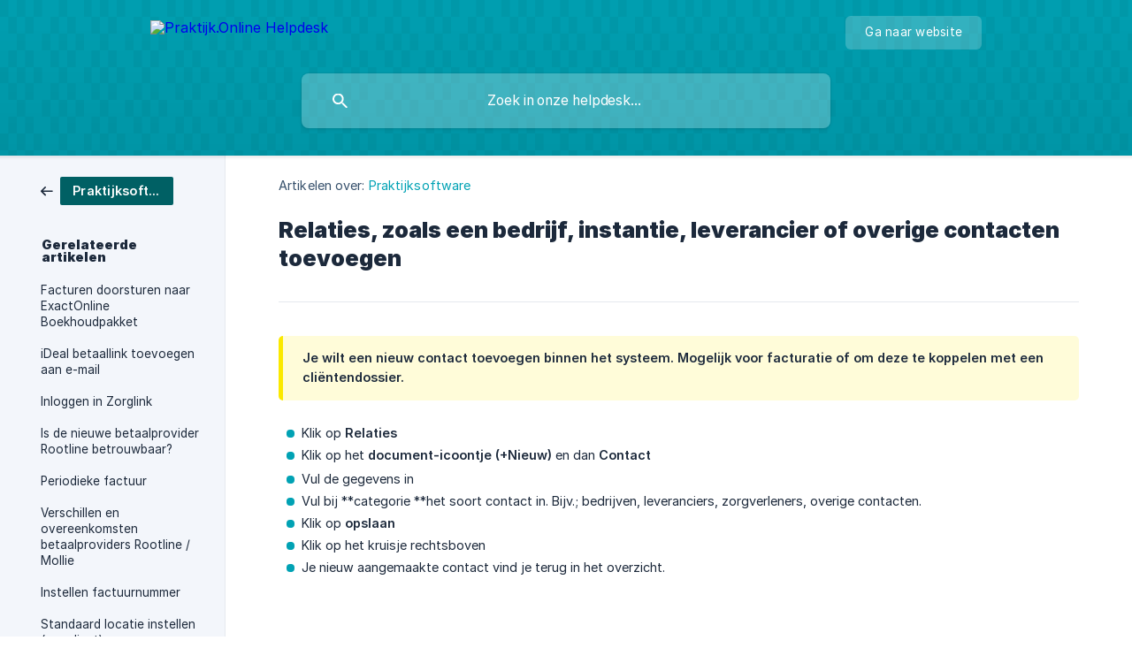

--- FILE ---
content_type: text/html; charset=utf-8
request_url: https://www.praktijkonline.support/nl/article/relaties-zoals-een-bedrijf-instantie-leverancier-of-overige-contacten-toevoegen-1ffpn28/
body_size: 4124
content:
<!DOCTYPE html><html lang="nl" dir="ltr"><head><meta http-equiv="Content-Type" content="text/html; charset=utf-8"><meta name="viewport" content="width=device-width, initial-scale=1"><meta property="og:locale" content="nl"><meta property="og:site_name" content="Praktijk.Online Helpdesk"><meta property="og:type" content="website"><link rel="icon" href="https://image.crisp.chat/avatar/website/e46f9d2e-20ea-4604-afb4-f6db89848991/512/?1765630180574"><link rel="apple-touch-icon" href="https://image.crisp.chat/avatar/website/e46f9d2e-20ea-4604-afb4-f6db89848991/512/?1765630180574"><meta name="msapplication-TileColor" content="#01A2B4"><meta name="msapplication-TileImage" content="https://image.crisp.chat/avatar/website/e46f9d2e-20ea-4604-afb4-f6db89848991/512/?1765630180574"><style type="text/css">*::selection {
  background: rgba(1, 162, 180, .2);
}

.csh-theme-background-color-default {
  background-color: #01A2B4;
}

.csh-theme-background-color-light {
  background-color: #F3F6FB;
}

.csh-theme-background-color-light-alpha {
  background-color: rgba(243, 246, 251, .4);
}

.csh-button.csh-button-accent {
  background-color: #01A2B4;
}

.csh-article .csh-article-content article a {
  color: #01A2B4;
}

.csh-article .csh-article-content article .csh-markdown.csh-markdown-title.csh-markdown-title-h1 {
  border-color: #01A2B4;
}

.csh-article .csh-article-content article .csh-markdown.csh-markdown-code.csh-markdown-code-inline {
  background: rgba(1, 162, 180, .075);
  border-color: rgba(1, 162, 180, .2);
  color: #01A2B4;
}

.csh-article .csh-article-content article .csh-markdown.csh-markdown-list .csh-markdown-list-item:before {
  background: #01A2B4;
}</style><title>Relaties, zoals een bedrijf, instantie, leverancier of overige contacten toevoegen
 | Praktijk.Online Helpdesk</title><script type="text/javascript">window.$crisp = [];

CRISP_WEBSITE_ID = "e46f9d2e-20ea-4604-afb4-f6db89848991";

CRISP_RUNTIME_CONFIG = {
  locale : "nl"
};

(function(){d=document;s=d.createElement("script");s.src="https://client.crisp.chat/l.js";s.async=1;d.getElementsByTagName("head")[0].appendChild(s);})();
</script><meta name="description" content="Klik op Relaties&amp;x20;"><meta property="og:title" content="Relaties, zoals een bedrijf, instantie, leverancier of overige contacten toevoegen"><meta property="og:description" content="Klik op Relaties&amp;x20;"><meta property="og:url" content="https://www.praktijkonline.support/nl/article/relaties-zoals-een-bedrijf-instantie-leverancier-of-overige-contacten-toevoegen-1ffpn28/"><link rel="canonical" href="https://www.praktijkonline.support/nl/article/relaties-zoals-een-bedrijf-instantie-leverancier-of-overige-contacten-toevoegen-1ffpn28/"><link rel="stylesheet" href="https://static.crisp.help/stylesheets/libs/libs.min.css?cca2211f2ccd9cb5fb332bc53b83aaf4c" type="text/css"/><link rel="stylesheet" href="https://static.crisp.help/stylesheets/site/common/common.min.css?ca10ef04f0afa03de4dc66155cd7f7cf7" type="text/css"/><link rel="stylesheet" href="https://static.crisp.help/stylesheets/site/article/article.min.css?cfcf77a97d64c1cccaf0a3f413d2bf061" type="text/css"/><script src="https://static.crisp.help/javascripts/libs/libs.min.js?c2b50f410e1948f5861dbca6bbcbd5df9" type="text/javascript"></script><script src="https://static.crisp.help/javascripts/site/common/common.min.js?c86907751c64929d4057cef41590a3137" type="text/javascript"></script><script src="https://static.crisp.help/javascripts/site/article/article.min.js?c482d30065e2a0039a69f04e84d9f3fc9" type="text/javascript"></script></head><body><header role="banner"><div class="csh-wrapper"><div class="csh-header-main"><a href="/nl/" role="none" class="csh-header-main-logo"><img src="https://storage.crisp.chat/users/helpdesk/website/e973acfd3ca60800/logo2023fullinvert_vegwh.png" alt="Praktijk.Online Helpdesk"></a><div role="none" class="csh-header-main-actions"><a href="https://www.praktijkonline.com/" target="_blank" rel="noopener noreferrer" role="none" class="csh-header-main-actions-website"><span class="csh-header-main-actions-website-itself csh-font-sans-regular">Ga naar website</span></a></div><span class="csh-clear"></span></div><form action="/nl/includes/search/" role="search" onsubmit="return false" data-target-suggest="/nl/includes/suggest/" data-target-report="/nl/includes/report/" data-has-emphasis="false" data-has-focus="false" data-expanded="false" data-pending="false" class="csh-header-search"><span class="csh-header-search-field"><input type="search" name="search_query" autocomplete="off" autocorrect="off" autocapitalize="off" maxlength="100" placeholder="Zoek in onze helpdesk..." aria-label="Zoek in onze helpdesk..." role="searchbox" onfocus="CrispHelpdeskCommon.toggle_search_focus(true)" onblur="CrispHelpdeskCommon.toggle_search_focus(false)" onkeydown="CrispHelpdeskCommon.key_search_field(event)" onkeyup="CrispHelpdeskCommon.type_search_field(this)" onsearch="CrispHelpdeskCommon.search_search_field(this)" class="csh-font-sans-regular"><span class="csh-header-search-field-autocomplete csh-font-sans-regular"></span><span class="csh-header-search-field-ruler"><span class="csh-header-search-field-ruler-text csh-font-sans-semibold"></span></span></span><div class="csh-header-search-results"></div></form></div><div data-tile="fancy-rectangles" data-has-banner="false" class="csh-header-background csh-theme-background-color-default"></div></header><div id="body" class="csh-theme-background-color-light csh-body-full"><div class="csh-wrapper csh-wrapper-full csh-wrapper-large"><div class="csh-article"><aside role="complementary"><div class="csh-aside"><div class="csh-article-category csh-navigation"><a href="/nl/category/praktijksoftware-1wc3yhr/" role="link" class="csh-navigation-back csh-navigation-back-item"><span style="background-color: #006064;" data-has-category="true" class="csh-category-badge csh-font-sans-medium">Praktijksoftware</span></a></div><p class="csh-aside-title csh-text-wrap csh-font-sans-bold">Gerelateerde artikelen</p><ul role="list"><li role="listitem"><a href="/nl/article/facturen-doorsturen-naar-exactonline-boekhoudpakket-eh3dsw/" role="link" class="csh-aside-spaced csh-text-wrap csh-font-sans-regular">Facturen doorsturen naar ExactOnline Boekhoudpakket</a></li><li role="listitem"><a href="/nl/article/ideal-betaallink-toevoegen-aan-e-mail-15kd4sr/" role="link" class="csh-aside-spaced csh-text-wrap csh-font-sans-regular">iDeal betaallink toevoegen aan e-mail</a></li><li role="listitem"><a href="/nl/article/inloggen-in-zorglink-4ll44h/" role="link" class="csh-aside-spaced csh-text-wrap csh-font-sans-regular">Inloggen in Zorglink</a></li><li role="listitem"><a href="/nl/article/is-de-nieuwe-betaalprovider-rootline-betrouwbaar-4oxw98/" role="link" class="csh-aside-spaced csh-text-wrap csh-font-sans-regular">Is de nieuwe betaalprovider Rootline betrouwbaar?</a></li><li role="listitem"><a href="/nl/article/periodieke-factuur-hi81qd/" role="link" class="csh-aside-spaced csh-text-wrap csh-font-sans-regular">Periodieke factuur</a></li><li role="listitem"><a href="/nl/article/verschillen-en-overeenkomsten-betaalproviders-rootline-mollie-19mgjjv/" role="link" class="csh-aside-spaced csh-text-wrap csh-font-sans-regular">Verschillen en overeenkomsten betaalproviders Rootline / Mollie</a></li><li role="listitem"><a href="/nl/article/instellen-factuurnummer-evp7ch/" role="link" class="csh-aside-spaced csh-text-wrap csh-font-sans-regular">Instellen factuurnummer</a></li><li role="listitem"><a href="/nl/article/standaard-locatie-instellen-per-client-hi9i3g/" role="link" class="csh-aside-spaced csh-text-wrap csh-font-sans-regular">Standaard locatie instellen (per client)</a></li></ul></div></aside><div role="main" class="csh-article-content csh-article-content-split"><div class="csh-article-content-wrap"><article class="csh-text-wrap"><div role="heading" class="csh-article-content-header"><div class="csh-article-content-header-metas"><div class="csh-article-content-header-metas-category csh-font-sans-regular">Artikelen over:<span> </span><a href="/nl/category/praktijksoftware-1wc3yhr/" role="link">Praktijksoftware</a></div></div><h1 class="csh-font-sans-bold">Relaties, zoals een bedrijf, instantie, leverancier of overige contacten toevoegen</h1></div><div role="article" class="csh-article-content-text csh-article-content-text-large"><span class="csh-markdown csh-markdown-emphasis csh-font-sans-medium" data-type="||"><span>Je wilt een nieuw contact toevoegen binnen het systeem. Mogelijk voor facturatie of om deze te koppelen met een cliëntendossier. </span></span><p><br></p><ul class="csh-markdown csh-markdown-list csh-markdown-list-unordered"><li value="1" class="csh-markdown csh-markdown-list-item"><span>Klik op </span><b><strong style="white-space:pre-wrap" class="csh-markdown csh-markdown-bold csh-font-sans-medium">Relaties</strong></b><span> </span><span class="csh-markdown csh-markdown-image"><img src="https://storage.crisp.chat/users/helpdesk/website/e973acfd3ca60800/image_1fkkphl.png" alt="" loading="lazy"></span></li><li value="2" class="csh-markdown csh-markdown-list-item"><span>Klik op het </span><b><strong style="white-space:pre-wrap" class="csh-markdown csh-markdown-bold csh-font-sans-medium">document-icoontje (+Nieuw)</strong></b><span> en dan </span><b><strong style="white-space:pre-wrap" class="csh-markdown csh-markdown-bold csh-font-sans-medium">Contact</strong></b></li></ul><p><span class="csh-markdown csh-markdown-image"><img src="https://storage.crisp.chat/users/helpdesk/website/e973acfd3ca60800/image_2qy3pr.png" alt="" loading="lazy"></span></p><ul class="csh-markdown csh-markdown-list csh-markdown-list-unordered"><li value="1" class="csh-markdown csh-markdown-list-item"><span>Vul de gegevens in</span></li><li value="2" class="csh-markdown csh-markdown-list-item"><span>Vul bij **categorie **het soort contact in. Bijv.; bedrijven, leveranciers, zorgverleners, overige contacten.</span></li><li value="3" class="csh-markdown csh-markdown-list-item"><span>Klik op </span><b><strong style="white-space:pre-wrap" class="csh-markdown csh-markdown-bold csh-font-sans-medium">opslaan</strong></b></li><li value="4" class="csh-markdown csh-markdown-list-item"><span>Klik op het kruisje rechtsboven</span></li><li value="5" class="csh-markdown csh-markdown-list-item"><span>Je nieuw aangemaakte contact vind je terug in het overzicht.</span></li></ul><span class="csh-markdown csh-markdown-line csh-article-content-separate csh-article-content-separate-top"></span><p class="csh-article-content-updated csh-text-wrap csh-font-sans-light">Bijgewerkt op: 27/03/2024</p><span class="csh-markdown csh-markdown-line csh-article-content-separate csh-article-content-separate-bottom"></span></div></article><section data-has-answer="false" role="none" class="csh-article-rate"><div class="csh-article-rate-ask csh-text-wrap"><p class="csh-article-rate-title csh-font-sans-medium">Was dit artikel nuttig?</p><ul><li><a href="#" role="button" aria-label="Ja" onclick="CrispHelpdeskArticle.answer_feedback(true); return false;" class="csh-button csh-button-grey csh-button-small csh-font-sans-medium">Ja</a></li><li><a href="#" role="button" aria-label="Nee" onclick="CrispHelpdeskArticle.answer_feedback(false); return false;" class="csh-button csh-button-grey csh-button-small csh-font-sans-medium">Nee</a></li></ul></div><div data-is-open="false" class="csh-article-rate-feedback-wrap"><div data-had-error="false" class="csh-article-rate-feedback-container"><form action="https://www.praktijkonline.support/nl/article/relaties-zoals-een-bedrijf-instantie-leverancier-of-overige-contacten-toevoegen-1ffpn28/feedback/" method="post" onsubmit="CrispHelpdeskArticle.send_feedback_comment(this); return false;" data-is-locked="false" class="csh-article-rate-feedback"><p class="csh-article-rate-feedback-title csh-font-sans-bold">Deel uw feedback</p><textarea name="feedback_comment" cols="1" rows="1" maxlength="200" placeholder="Beschrijf kort wat u van dit artikel vindt. Mogelijk komen we bij u terug." onkeyup="CrispHelpdeskArticle.type_feedback_comment(event)" class="csh-article-rate-feedback-field csh-font-sans-regular"></textarea><div class="csh-article-rate-feedback-actions"><button type="submit" role="button" aria-label="Stuur mijn feedback" data-action="send" class="csh-button csh-button-accent csh-font-sans-medium">Stuur mijn feedback</button><a href="#" role="button" aria-label="Annuleer" onclick="CrispHelpdeskArticle.cancel_feedback_comment(); return false;" data-action="cancel" class="csh-button csh-button-grey csh-font-sans-medium">Annuleer</a></div></form></div></div><div data-is-satisfied="true" class="csh-article-rate-thanks"><p class="csh-article-rate-title csh-article-rate-thanks-title csh-font-sans-semibold">Dankuwel!</p><div class="csh-article-rate-thanks-smiley csh-article-rate-thanks-smiley-satisfied"><span data-size="large" data-name="blushing" class="csh-smiley"></span></div><div class="csh-article-rate-thanks-smiley csh-article-rate-thanks-smiley-dissatisfied"><span data-size="large" data-name="thumbs-up" class="csh-smiley"></span></div></div></section></div></div></div></div></div><footer role="contentinfo"><div class="csh-footer-ask"><div class="csh-wrapper"><div class="csh-footer-ask-text"><p class="csh-footer-ask-text-title csh-text-wrap csh-font-sans-bold">Niet gevonden wat u zocht?</p><p class="csh-footer-ask-text-label csh-text-wrap csh-font-sans-regular">Chat met ons of stuur ons een e-mail.</p></div><ul class="csh-footer-ask-buttons"><li><a aria-label="Chat met ons" href="#" role="button" onclick="CrispHelpdeskCommon.open_chatbox(); return false;" class="csh-button csh-button-accent csh-button-icon-chat csh-button-has-left-icon csh-font-sans-regular">Chat met ons</a></li><li><a aria-label="Stuur ons een e-mail" href="mailto:support@praktijkonline.com" role="button" class="csh-button csh-button-accent csh-button-icon-email csh-button-has-left-icon csh-font-sans-regular">Stuur ons een e-mail</a></li></ul></div></div><div class="csh-footer-copyright csh-footer-copyright-separated"><div class="csh-wrapper"><span class="csh-footer-copyright-brand"><span class="csh-font-sans-regular">© 2026</span><img src="https://storage.crisp.chat/users/helpdesk/website/e973acfd3ca60800/pologo_4bqgmr.png" alt="Praktijk.Online Helpdesk"></span></div></div></footer></body></html>

--- FILE ---
content_type: image/svg+xml
request_url: https://static.crisp.help/images/site/common/tiles/fancy-rectangles.svg?c4bfaeb
body_size: -327
content:
<svg height="48" viewBox="0 0 60 48" width="60" xmlns="http://www.w3.org/2000/svg"><path d="M6 12h6v12H6zm12 0h6v12h-6zm6-12h6v12h-6zM12 0h6v12h-6zm0 24h6v12h-6zM0 0h6v12H0zm6 36h6v12H6zm12 0h6v12h-6zm12-12h6v12h-6zM42 0h6v12h-6zm-6 12h6v12h-6zm12 0h6v12h-6zM36 36h6v12h-6zm12 0h6v12h-6zm-6-12h6v12h-6zm12 0h6v12h-6z" fill="#292929" fill-rule="evenodd"/></svg>